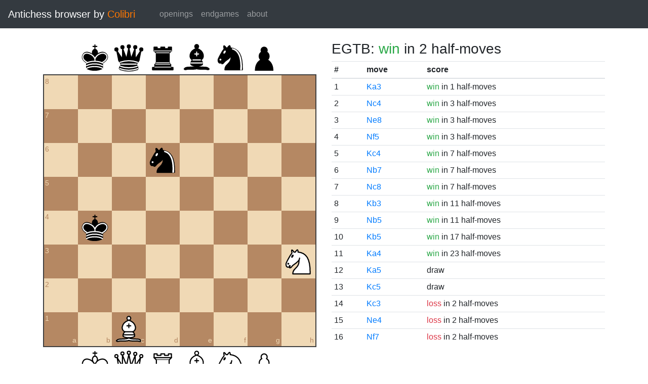

--- FILE ---
content_type: text/html; charset=UTF-8
request_url: https://catalin.francu.com/colibri/www/?fen=8%2F8%2F3n4%2F8%2F1k6%2F7N%2F8%2F2B5%20b%20-%20-%200%200
body_size: 1484
content:
<!doctype html>
<html lang="en">
  <head>
    <title>Colibri Suicide Chess Browser</title>
    <meta http-equiv="Content-Type" content="text/html; charset=UTF-8"/>
    <link href="css/third-party/bootstrap-4.5.0.min.css" rel="stylesheet" type="text/css">
    <link href="css/third-party/chessboard-1.0.0.min.css" rel="stylesheet" type="text/css">
    <link href="css/main.css?v=1" rel="stylesheet" type="text/css"/>
    <script src="js/third-party/jquery-3.5.1.min.js"></script>
    <script src="js/third-party/bootstrap-4.5.0.min.js"></script>
    <script src="js/third-party/chessboard-1.0.0.min.js"></script>
    <script src="js/main.js?v=1"></script>
  </head>

  <body>
    <nav class="navbar navbar-expand-lg navbar-dark bg-dark">
      <span class="navbar-brand">
        Antichess browser by <span class="plug">Colibri</span>
      </span>

      <button
        class="navbar-toggler"
        type="button"
        data-toggle="collapse"
        data-target="#navbar-menu">
        <span class="navbar-toggler-icon"></span>
      </button>

      <div class="collapse navbar-collapse mx-4" id="navbar-menu">
        <ul class="navbar-nav">
          <li class="nav-item">
            <a class="nav-link" href=".">openings</a>
          </li>
          <li class="nav-item">
            <a class="nav-link" href="?egtb">endgames</a>
          </li>
          <li class="nav-item">
            <a class="nav-link" href="about.php">about</a>
          </li>
        </ul>
      </div>
    </nav>

    <main class="container-fluid">
      <div class="container mt-4">
          <div class="row">
    <div class="col-lg mb-4">
      <div id="board"></div>

      <form class="mt-3">
        <div class="form-group row">
          <div class="col-md-6">
            <button id="startBtn" type="button" class="btn btn-sm btn-secondary">
              start position
            </button>
            <button id="clearBtn" type="button" class="btn btn-sm btn-secondary">
              clear board
            </button>
          </div>

          <div class="col-md-6">
            <select id="stm" class="form-control form-control-sm">
              <option value="w"">white to move</option>
              <option value="b" selected>black to move</option>
            </select>
          </div>
        </div>

        <div class="form-group row">
          <small class="col form-text text-muted">
            Click on the third or sixth rank to set the en passant target
            square.
          </small>
        </div>

        <div class="d-flex">
          <div class="mr-1">
            <label for="fen" class="col-form-label form-control-sm pl-0">FEN:</label>
          </div>
          <div class="flex-grow-1">
            <input
              id="fen"
              type="text"
              class="form-control form-control-sm"
              name="fen"
              value="8/8/3n4/8/1k6/7N/8/2B5 b - - 0 0"/>
          </div>
          <div class="ml-1">
            <button
              type="submit"
              id="goButton"
              class="btn btn-sm btn-primary">go</button>
          </div>
        </div>
      </form>
    </div>

    <div class="col-lg">
              <h3 class="parentScore">
  EGTB:   
      <span class="text-success">win</span>
  
      in 2 half-moves
  </h3>

<table class="table table-sm score-table">
  <thead>
    <tr>
      <th scope="col">#</th>
      <th scope="col">move</th>
      <th scope="col">score</th>
    </tr>
  </thead>
  <tbody>
          <tr>
        <td>
          1
        </td>
        <td>
          <a href="?fen=8%2F8%2F3n4%2F8%2F8%2Fk6N%2F8%2F2B5%20w%20-%20-%200%200">Ka3</a>
        </td>
        <td>
            
      <span class="text-success">win</span>
  
      in 1 half-moves
          </td>
      </tr>
          <tr>
        <td>
          2
        </td>
        <td>
          <a href="?fen=8%2F8%2F8%2F8%2F1kn5%2F7N%2F8%2F2B5%20w%20-%20-%200%200">Nc4</a>
        </td>
        <td>
            
      <span class="text-success">win</span>
  
      in 3 half-moves
          </td>
      </tr>
          <tr>
        <td>
          3
        </td>
        <td>
          <a href="?fen=4n3%2F8%2F8%2F8%2F1k6%2F7N%2F8%2F2B5%20w%20-%20-%200%200">Ne8</a>
        </td>
        <td>
            
      <span class="text-success">win</span>
  
      in 3 half-moves
          </td>
      </tr>
          <tr>
        <td>
          4
        </td>
        <td>
          <a href="?fen=8%2F8%2F8%2F5n2%2F1k6%2F7N%2F8%2F2B5%20w%20-%20-%200%200">Nf5</a>
        </td>
        <td>
            
      <span class="text-success">win</span>
  
      in 3 half-moves
          </td>
      </tr>
          <tr>
        <td>
          5
        </td>
        <td>
          <a href="?fen=8%2F8%2F3n4%2F8%2F2k5%2F7N%2F8%2F2B5%20w%20-%20-%200%200">Kc4</a>
        </td>
        <td>
            
      <span class="text-success">win</span>
  
      in 7 half-moves
          </td>
      </tr>
          <tr>
        <td>
          6
        </td>
        <td>
          <a href="?fen=8%2F1n6%2F8%2F8%2F1k6%2F7N%2F8%2F2B5%20w%20-%20-%200%200">Nb7</a>
        </td>
        <td>
            
      <span class="text-success">win</span>
  
      in 7 half-moves
          </td>
      </tr>
          <tr>
        <td>
          7
        </td>
        <td>
          <a href="?fen=2n5%2F8%2F8%2F8%2F1k6%2F7N%2F8%2F2B5%20w%20-%20-%200%200">Nc8</a>
        </td>
        <td>
            
      <span class="text-success">win</span>
  
      in 7 half-moves
          </td>
      </tr>
          <tr>
        <td>
          8
        </td>
        <td>
          <a href="?fen=8%2F8%2F3n4%2F8%2F8%2F1k5N%2F8%2F2B5%20w%20-%20-%200%200">Kb3</a>
        </td>
        <td>
            
      <span class="text-success">win</span>
  
      in 11 half-moves
          </td>
      </tr>
          <tr>
        <td>
          9
        </td>
        <td>
          <a href="?fen=8%2F8%2F8%2F1n6%2F1k6%2F7N%2F8%2F2B5%20w%20-%20-%200%200">Nb5</a>
        </td>
        <td>
            
      <span class="text-success">win</span>
  
      in 11 half-moves
          </td>
      </tr>
          <tr>
        <td>
          10
        </td>
        <td>
          <a href="?fen=8%2F8%2F3n4%2F1k6%2F8%2F7N%2F8%2F2B5%20w%20-%20-%200%200">Kb5</a>
        </td>
        <td>
            
      <span class="text-success">win</span>
  
      in 17 half-moves
          </td>
      </tr>
          <tr>
        <td>
          11
        </td>
        <td>
          <a href="?fen=8%2F8%2F3n4%2F8%2Fk7%2F7N%2F8%2F2B5%20w%20-%20-%200%200">Ka4</a>
        </td>
        <td>
            
      <span class="text-success">win</span>
  
      in 23 half-moves
          </td>
      </tr>
          <tr>
        <td>
          12
        </td>
        <td>
          <a href="?fen=8%2F8%2F3n4%2Fk7%2F8%2F7N%2F8%2F2B5%20w%20-%20-%200%200">Ka5</a>
        </td>
        <td>
            draw
        </td>
      </tr>
          <tr>
        <td>
          13
        </td>
        <td>
          <a href="?fen=8%2F8%2F3n4%2F2k5%2F8%2F7N%2F8%2F2B5%20w%20-%20-%200%200">Kc5</a>
        </td>
        <td>
            draw
        </td>
      </tr>
          <tr>
        <td>
          14
        </td>
        <td>
          <a href="?fen=8%2F8%2F3n4%2F8%2F8%2F2k4N%2F8%2F2B5%20w%20-%20-%200%200">Kc3</a>
        </td>
        <td>
            
      <span class="text-danger">loss</span>
  
      in 2 half-moves
          </td>
      </tr>
          <tr>
        <td>
          15
        </td>
        <td>
          <a href="?fen=8%2F8%2F8%2F8%2F1k2n3%2F7N%2F8%2F2B5%20w%20-%20-%200%200">Ne4</a>
        </td>
        <td>
            
      <span class="text-danger">loss</span>
  
      in 2 half-moves
          </td>
      </tr>
          <tr>
        <td>
          16
        </td>
        <td>
          <a href="?fen=8%2F5n2%2F8%2F8%2F1k6%2F7N%2F8%2F2B5%20w%20-%20-%200%200">Nf7</a>
        </td>
        <td>
            
      <span class="text-danger">loss</span>
  
      in 2 half-moves
          </td>
      </tr>
      </tbody>
</table>
          </div>
  </div>
      </div>
    </main>

    <footer class="mt-3 pt-2 border-top text-center">
      Copyright 2013-2020 <a href="http://catalin.francu.com">Catalin Francu</a>

      <span class="text-muted px-3">•</span>

      <a href="https://github.com/CatalinFrancu/colibri/">source code</a>
    </footer>

  </body>
</html>
